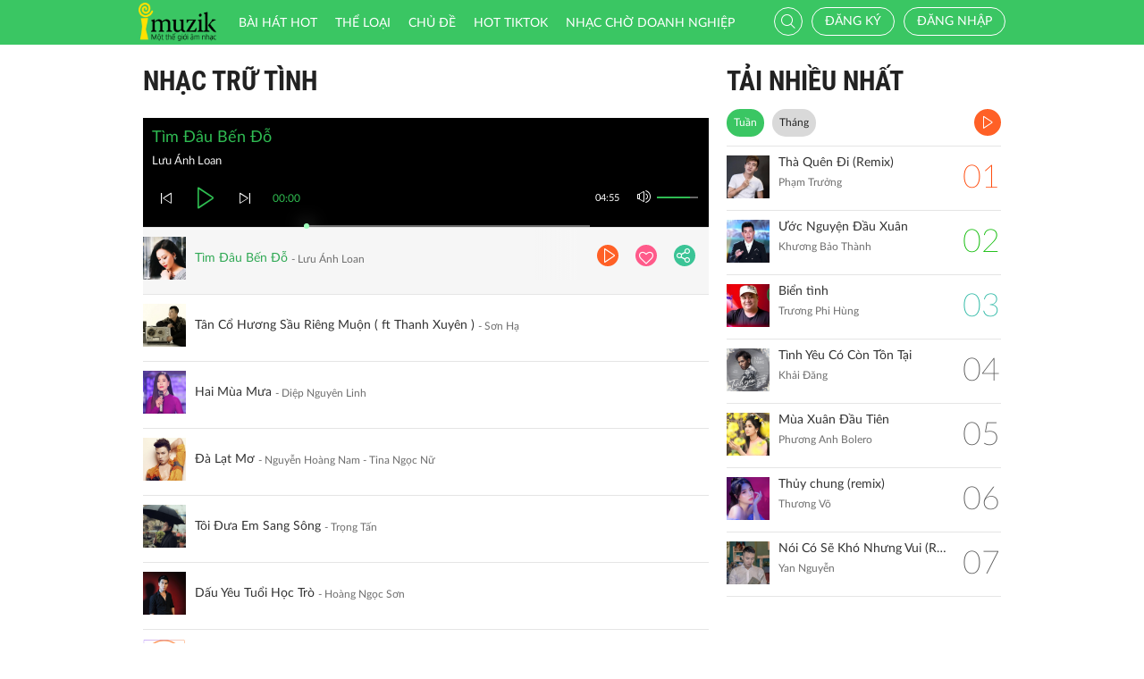

--- FILE ---
content_type: text/html; charset=UTF-8
request_url: http://imuzik.viettel.vn/bai-hat-cung-the-loai/2051405?listen=true&page=1
body_size: 9702
content:
<!DOCTYPE html>
<html lang="vi">
    <head>
        <meta charset="UTF-8">
        <meta http-equiv="X-UA-Compatible" content="IE=edge">
        <meta content='width=device-width, initial-scale=1.0, maximum-scale=1.0, user-scalable=0' name='viewport' />
        <meta content="462996843754261" property="fb:app_id">
        <meta name = "format-detection" content = "telephone=no">
        <meta name="csrf-param" content="_csrf">
    <meta name="csrf-token" content="eHExRl92WHkMPHYVCzQtJkEaZQgoBTJBHUN.Bzw.FCkNRXkjGh5qOg==">
        <title>Nhạc Trữ Tình</title>
        <link href="/css/bootstrap.min.css" rel="stylesheet">
<link href="/css/initialize.css" rel="stylesheet">
<link href="/css/imuzik.css?v=1.6" rel="stylesheet">
<link href="/css/jquery.mmenu.css" rel="stylesheet">
<link href="/css/jquery.jscrollpane.css" rel="stylesheet">
<link href="/css/owl.carousel.min.css" rel="stylesheet">
<link href="/css/font-awesome.css" rel="stylesheet">
<link href="/css/jquery.datetimepicker.css" rel="stylesheet">
<link href="/css/jquery-confirm.min.css" rel="stylesheet">
<link href="/css/coder-update.css?v=1.11" rel="stylesheet">        <!-- Global site tag (gtag.js) - Google Analytics -->
        <script async src="https://www.googletagmanager.com/gtag/js?id=UA-149136265-1"></script>
        <script>
            window.dataLayer = window.dataLayer || [];
            function gtag() {
                dataLayer.push(arguments);
            }
            gtag('js', new Date());

            gtag('config', 'UA-149136265-1');
        </script>
		<!-- Google Tag Manager -->
		<script>(function(w,d,s,l,i){w[l]=w[l]||[];w[l].push({'gtm.start':
		new Date().getTime(),event:'gtm.js'});var f=d.getElementsByTagName(s)[0],
		j=d.createElement(s),dl=l!='dataLayer'?'&l='+l:'';j.async=true;j.src=
		'https://www.googletagmanager.com/gtm.js?id='+i+dl;f.parentNode.insertBefore(j,f);
		})(window,document,'script','dataLayer','GTM-5JW8D9G');</script>
		<!-- End Google Tag Manager -->
    </head>
    <body>
                <div id="fb-root"></div>
        <div class="header navbar-fixed-top-mobile">
    <div class="container">
        <div class="row">

                        <nav class="navbar navbar-default navbar-imuzik">
                <!-- Brand and toggle get grouped for better mobile display -->
                <div class="navbar-header">
                                        <button type="button" class="navbar-toggle collapsed">
                        <span class="sr-only">Toggle navigation</span>
                        <span class="icon-bar"></span>
                        <span class="icon-bar"></span>
                        <span class="icon-bar"></span>
                    </button>
                    <a class="navbar-brand" href="/"><img alt="Brand" src="/images/chplay.png" height="43"></a>

                                        <a class="app-download-link" href="https://goo.gl/69CGKp">
                        <img src="/images/arrow-down.svg" style="height: 11px;margin-bottom: 2px;"> APP
                    </a>
                    <span class="search-mobile btn-search">
                        <i class="fa icon-search2"></i>
                    </span>
                </div>

                <ul class="nav navbar-nav navbar-right">
                                            <li>
                            <p class="txt-hide"><br></p>
                            <a href="javascript:void(0);" class="btn-imuzik link-01" id="main-msisdn-user" onclick="$('#id02').modal('show');">Đăng ký</a>
                            <p class="txt-hide">hoặc</p>
                        </li>
                        <li id="li-user-logout">
                            <a href="javascript:void(0);" class="link-01 user-login">Đăng nhập</a>
                        </li>
                                                            <li >
                        <a href="/menu-ca-nhan" class="text">

                                                    </a>
                    </li>
                    <div style="display: none;">
                        <input type="file" id="user-avatar-upload-mobile" accept="image/*"/>
                    </div>
                </ul>

                <!-- Collect the nav links, forms, and other content for toggling -->
                <div class="collapse navbar-collapse">
                    <div class="scroll-menu">
                        <ul class="nav navbar-nav anchor-change-1">
                                                                                                                <li class=""><a href="/bang-xep-hang"><i class="fa icon-broad"></i> Bài hát HOT</a></li>

                            
                            <li class="sang-tao"><a href="/bang-xep-hang?active=sang-tao"><i class="fa fa-music"></i> Sáng tạo</a></li>

                            <li class=""><a href="/the-loai"><i class="fa icon-music"></i> Thể loại</a></li>
                            <li class=""><a href="/chu-de"><i class="fa fa-sun-o"></i> Chủ đề</a></li>

                                                            <li class=""><a href="/hot-tiktok"><i class="fa icon-broad"></i>HOT TIKTOK</a></li>
                                                                                    <!--                                <li class="--><!--"><a href="/tin-tuc"><i class="fa icon-global"></i> Tin tức</a></li>-->
                                                        <!--                                <li class="--><!--"><a href="/huong-dan-su-dung"><i class="fa icon-faq"></i> Hướng dẫn</a></li>-->
                                                                                    <li class=" fb-box" >
                                <a class=" btn-fb" target="_blank" href="https://www.facebook.com/nhaccho.imuzik/?fref=ts" title="Imuzik Fanpage">
                                    <img width="20" class="" src="/images/fb-icon2x.png"/>Facebook
                                </a>
                            </li>
                            <li class=""><a href="https://doanhnghiep.imuzik.vn/" target="_blank"><i class="fa icon-broad"></i>Nhạc chờ doanh nghiệp</a></li>
                        </ul>
                        

                    </div>
                    <div class="navbar-right-tablet">
                        <div class="wrap-content">
                            <form id="search-nav-form" autocomplete="off" class="navbar-form pull-left" action="/search/index" method="get">
                                <div class="input-group">
                                    <span class="input-group-addon">
                                        <button type="submit" class="btn btn-default"><i class="fa icon-search2"></i></button>
                                    </span>
                                    <input id="keyword" name="k" type="search" class="form-control" value="" maxlength="50" placeholder="Nhập tên bài hát hoặc mã nhạc chờ..">
                                </div>
                            </form>
                            <span class="fa icon-on-off-search" title="Tìm kiếm"></span>
                        </div>
                    </div>

                </div><!-- /.navbar-collapse -->

                <div class="close-menu"></div>

            </nav>
        </div>
    </div>
</div>        <!--Popup confirm policy-->
        <div class="wrap-content">
            <div class="container">  
                <div class="row">    
                                                                                <div class="col-lg-8 col-md-8 col-sm-12 mdl-listen-all">
    <div class="scroll mdl-1 mdl-songs">
        <div class="title">
            <samp href="javascript:void(0);" class="txt"> Nhạc Trữ Tình</samp>
                    </div>
        <div id="list-player" style="display: none"></div>
<div class="player-bar list-player-bar" id="player-controller">
    <div id="playing-info">
        <span id="playing-name"></span>
        <br/>
        <span id="playing-singer"></span>
    </div>
    <div class="control-left">
        <a href="javascript:void(0)" class="jp-previous" title="pause"><i class="fa icon-previous"></i></a>
        <a href="javascript:void(0)" class="jp-play" title="play"><i class="fa icon-play2 selected"></i></a>
        <a href="javascript:void(0)" class="jp-pause" title="pause"><i class="fa icon-pause2"></i></a>
        <a href="javascript:void(0)" class="jp-next" title="pause"><i class="fa icon-next"></i></a>
    </div>
    <div class="control-center">
        <div class="volume">
            <a href="javascript:void(0)"><i class="fa icon-volume jp-mute" title="Tắt loa"></i></a>
            <a href="javascript:void(0)"><i class="fa icon-volume-off jp-unmute" title="Mở loa"></i></a>
            <div class="jp-volume-bar">
                <div class="jp-volume-bar-value"></div>
            </div>
        </div>
        <div class="text-duration jp-duration">00:00</div>
        <div class="text-elapsed jp-current-time">00:00</div>
        <div class="slider-horizontal">
            <div class="buffer jp-seek-bar">
                <div class="progess jp-play-bar">
                    <div class="knob"></div>
                </div>
            </div>
        </div>
    </div>
    <div class="clearfix"></div>
</div>                <div class="media playing-media " id="media-2143234"
         media_path="http://imedia.imuzik.com.vn/media2/songs/song/5d/ca/a5/65f3b7caad228.mp3">
        <div class="media-left">
            <a class="media-image" href="javascript:void(0);">
                <img class="media-object" src="http://imedia.imuzik.com.vn/media2/images/song/91/7c/c9/65f3b7caf3687.jpg" width="48" alt="..." onerror="this.onerror=null;this.src='/images/4x4.png';">
                <span class="fa icon-playing"></span>
            </a>
        </div>
        <div class="media-body special-text">
            <div class="wrap-song">
                <a href="javascript:void(0);" class="song-name ellipsis" title="Tìm Đâu Bến Đỗ">Tìm Đâu Bến Đỗ</a>
                <span class="singer-name ellipsis" title="Lưu Ánh Loan">Lưu Ánh Loan</span>
            </div>
        </div>
<!--        <div class="media-right">
            <div class="right-info">
                <span class="viewer"><i class="fa icon-headphone"></i></span>
            </div>
        </div>-->
        <div class="link-more-mobile">
            <i class="fa icon-more"></i>
            <i class="fa fa-close"></i>
        </div>
        <div class="overlay">
            <a href="/bai-hat/tim-dau-ben-do" class="bg-color-01 play-me" title="Chi tiết"><i class="fa icon-play2"></i></a>
            <a href="javascript:void(0);" class="bg-color-03 user" id="2143234" song_id="2143234">
                                    <i class="fa fa-heart-o" title="Thích"></i>
                 
            </a>
            <a title="Chia sẻ" name="fb_share" class="bg-color-05" href="https://facebook.com/sharer.php?u=imuzik.viettel.vnjavascript:void(0);"><i class="fa icon-share"></i></a>
        </div>

    </div>
         <div class="media  " id="media-2049335"
         media_path="http://imedia.imuzik.com.vn/media2/songs/song/34/c6/63/5a65454076b7b.mp3">
        <div class="media-left">
            <a class="media-image" href="javascript:void(0);">
                <img class="media-object" src="http://imedia.imuzik.com.vn/media2/images/song/5d/4d/d5/5a6545430f746.jpg" width="48" alt="..." onerror="this.onerror=null;this.src='/images/4x4.png';">
                <span class="fa icon-playing"></span>
            </a>
        </div>
        <div class="media-body special-text">
            <div class="wrap-song">
                <a href="javascript:void(0);" class="song-name ellipsis" title="Tân Cổ Hương Sầu Riêng Muộn ( ft Thanh Xuyên )">Tân Cổ Hương Sầu Riêng Muộn ( ft Thanh Xuyên )</a>
                <span class="singer-name ellipsis" title="Sơn Hạ">Sơn Hạ</span>
            </div>
        </div>
<!--        <div class="media-right">
            <div class="right-info">
                <span class="viewer"><i class="fa icon-headphone"></i></span>
            </div>
        </div>-->
        <div class="link-more-mobile">
            <i class="fa icon-more"></i>
            <i class="fa fa-close"></i>
        </div>
        <div class="overlay">
            <a href="/bai-hat/tan-co-huong-sau-rieng-muon-ft-thanh-xuyen" class="bg-color-01 play-me" title="Chi tiết"><i class="fa icon-play2"></i></a>
            <a href="javascript:void(0);" class="bg-color-03 user" id="2049335" song_id="2049335">
                                    <i class="fa fa-heart-o" title="Thích"></i>
                 
            </a>
            <a title="Chia sẻ" name="fb_share" class="bg-color-05" href="https://facebook.com/sharer.php?u=imuzik.viettel.vnjavascript:void(0);"><i class="fa icon-share"></i></a>
        </div>

    </div>
         <div class="media  " id="media-2158300"
         media_path="http://imedia.imuzik.com.vn/media2/songs/song/8e/46/68/6881ad6c62590.mp3">
        <div class="media-left">
            <a class="media-image" href="javascript:void(0);">
                <img class="media-object" src="http://imedia.imuzik.com.vn/media2/images/song/a2/54/4a/6881ad6cbe1fe.jpg" width="48" alt="..." onerror="this.onerror=null;this.src='/images/4x4.png';">
                <span class="fa icon-playing"></span>
            </a>
        </div>
        <div class="media-body special-text">
            <div class="wrap-song">
                <a href="javascript:void(0);" class="song-name ellipsis" title="Hai Mùa Mưa">Hai Mùa Mưa</a>
                <span class="singer-name ellipsis" title="Diệp Nguyên Linh">Diệp Nguyên Linh</span>
            </div>
        </div>
<!--        <div class="media-right">
            <div class="right-info">
                <span class="viewer"><i class="fa icon-headphone"></i></span>
            </div>
        </div>-->
        <div class="link-more-mobile">
            <i class="fa icon-more"></i>
            <i class="fa fa-close"></i>
        </div>
        <div class="overlay">
            <a href="/bai-hat/zgj6dnxg-hai-mua-mua" class="bg-color-01 play-me" title="Chi tiết"><i class="fa icon-play2"></i></a>
            <a href="javascript:void(0);" class="bg-color-03 user" id="2158300" song_id="2158300">
                                    <i class="fa fa-heart-o" title="Thích"></i>
                 
            </a>
            <a title="Chia sẻ" name="fb_share" class="bg-color-05" href="https://facebook.com/sharer.php?u=imuzik.viettel.vnjavascript:void(0);"><i class="fa icon-share"></i></a>
        </div>

    </div>
         <div class="media  " id="media-2108807"
         media_path="http://imedia.imuzik.com.vn/media2/songs/song/ed/d9/9e/61377e236ce90.mp3">
        <div class="media-left">
            <a class="media-image" href="javascript:void(0);">
                <img class="media-object" src="http://imedia.imuzik.com.vn/media2/images/song/9c/3e/e9/61377e23d23cf.jpg" width="48" alt="..." onerror="this.onerror=null;this.src='/images/4x4.png';">
                <span class="fa icon-playing"></span>
            </a>
        </div>
        <div class="media-body special-text">
            <div class="wrap-song">
                <a href="javascript:void(0);" class="song-name ellipsis" title="Đà Lạt Mơ">Đà Lạt Mơ</a>
                <span class="singer-name ellipsis" title="Nguyễn Hoàng Nam - Tina Ngọc Nữ">Nguyễn Hoàng Nam - Tina Ngọc Nữ</span>
            </div>
        </div>
<!--        <div class="media-right">
            <div class="right-info">
                <span class="viewer"><i class="fa icon-headphone"></i></span>
            </div>
        </div>-->
        <div class="link-more-mobile">
            <i class="fa icon-more"></i>
            <i class="fa fa-close"></i>
        </div>
        <div class="overlay">
            <a href="/bai-hat/4gwn9h6x-da-lat-mo" class="bg-color-01 play-me" title="Chi tiết"><i class="fa icon-play2"></i></a>
            <a href="javascript:void(0);" class="bg-color-03 user" id="2108807" song_id="2108807">
                                    <i class="fa fa-heart-o" title="Thích"></i>
                 
            </a>
            <a title="Chia sẻ" name="fb_share" class="bg-color-05" href="https://facebook.com/sharer.php?u=imuzik.viettel.vnjavascript:void(0);"><i class="fa icon-share"></i></a>
        </div>

    </div>
         <div class="media  " id="media-2043583"
         media_path="http://imedia.imuzik.com.vn/media2/songs/song/fb/59/9f/5a289e70805b0.mp3">
        <div class="media-left">
            <a class="media-image" href="javascript:void(0);">
                <img class="media-object" src="http://imedia.imuzik.com.vn/media2/images/song/58/b3/35/5a289e737b39b.jpg" width="48" alt="..." onerror="this.onerror=null;this.src='/images/4x4.png';">
                <span class="fa icon-playing"></span>
            </a>
        </div>
        <div class="media-body special-text">
            <div class="wrap-song">
                <a href="javascript:void(0);" class="song-name ellipsis" title="Tôi Đưa Em Sang Sông">Tôi Đưa Em Sang Sông</a>
                <span class="singer-name ellipsis" title="Trọng Tấn">Trọng Tấn</span>
            </div>
        </div>
<!--        <div class="media-right">
            <div class="right-info">
                <span class="viewer"><i class="fa icon-headphone"></i></span>
            </div>
        </div>-->
        <div class="link-more-mobile">
            <i class="fa icon-more"></i>
            <i class="fa fa-close"></i>
        </div>
        <div class="overlay">
            <a href="/bai-hat/pgtfqclb-toi-dua-em-sang-song" class="bg-color-01 play-me" title="Chi tiết"><i class="fa icon-play2"></i></a>
            <a href="javascript:void(0);" class="bg-color-03 user" id="2043583" song_id="2043583">
                                    <i class="fa fa-heart-o" title="Thích"></i>
                 
            </a>
            <a title="Chia sẻ" name="fb_share" class="bg-color-05" href="https://facebook.com/sharer.php?u=imuzik.viettel.vnjavascript:void(0);"><i class="fa icon-share"></i></a>
        </div>

    </div>
         <div class="media  " id="media-2158307"
         media_path="http://imedia.imuzik.com.vn/media2/songs/song/84/0c/c8/6881b9bf90dac.mp3">
        <div class="media-left">
            <a class="media-image" href="javascript:void(0);">
                <img class="media-object" src="http://imedia.imuzik.com.vn/media2/images/song/f4/81/1f/6881b9bff3397.jpg" width="48" alt="..." onerror="this.onerror=null;this.src='/images/4x4.png';">
                <span class="fa icon-playing"></span>
            </a>
        </div>
        <div class="media-body special-text">
            <div class="wrap-song">
                <a href="javascript:void(0);" class="song-name ellipsis" title="Dấu Yêu Tuổi Học Trò">Dấu Yêu Tuổi Học Trò</a>
                <span class="singer-name ellipsis" title="Hoàng Ngọc Sơn">Hoàng Ngọc Sơn</span>
            </div>
        </div>
<!--        <div class="media-right">
            <div class="right-info">
                <span class="viewer"><i class="fa icon-headphone"></i></span>
            </div>
        </div>-->
        <div class="link-more-mobile">
            <i class="fa icon-more"></i>
            <i class="fa fa-close"></i>
        </div>
        <div class="overlay">
            <a href="/bai-hat/fg2chdwj-dau-yeu-tuoi-hoc-tro" class="bg-color-01 play-me" title="Chi tiết"><i class="fa icon-play2"></i></a>
            <a href="javascript:void(0);" class="bg-color-03 user" id="2158307" song_id="2158307">
                                    <i class="fa fa-heart-o" title="Thích"></i>
                 
            </a>
            <a title="Chia sẻ" name="fb_share" class="bg-color-05" href="https://facebook.com/sharer.php?u=imuzik.viettel.vnjavascript:void(0);"><i class="fa icon-share"></i></a>
        </div>

    </div>
         <div class="media  " id="media-2137841"
         media_path="http://imedia.imuzik.com.vn/media2/songs/song/01/c2/20/650171feccfa4.mp3">
        <div class="media-left">
            <a class="media-image" href="javascript:void(0);">
                <img class="media-object" src="http://imedia.imuzik.com.vn/media2/images/song/e2/99/9e/650171ff2ea79.png" width="48" alt="..." onerror="this.onerror=null;this.src='/images/4x4.png';">
                <span class="fa icon-playing"></span>
            </a>
        </div>
        <div class="media-body special-text">
            <div class="wrap-song">
                <a href="javascript:void(0);" class="song-name ellipsis" title="Mình Có Duyên Không Nợ">Mình Có Duyên Không Nợ</a>
                <span class="singer-name ellipsis" title="Hoàng Lâm">Hoàng Lâm</span>
            </div>
        </div>
<!--        <div class="media-right">
            <div class="right-info">
                <span class="viewer"><i class="fa icon-headphone"></i></span>
            </div>
        </div>-->
        <div class="link-more-mobile">
            <i class="fa icon-more"></i>
            <i class="fa fa-close"></i>
        </div>
        <div class="overlay">
            <a href="/bai-hat/minh-co-duyen-khong-no" class="bg-color-01 play-me" title="Chi tiết"><i class="fa icon-play2"></i></a>
            <a href="javascript:void(0);" class="bg-color-03 user" id="2137841" song_id="2137841">
                                    <i class="fa fa-heart-o" title="Thích"></i>
                 
            </a>
            <a title="Chia sẻ" name="fb_share" class="bg-color-05" href="https://facebook.com/sharer.php?u=imuzik.viettel.vnjavascript:void(0);"><i class="fa icon-share"></i></a>
        </div>

    </div>
         <div class="media  " id="media-2084200"
         media_path="http://imedia.imuzik.com.vn/media2/songs/song/03/f1/10/5dccafcc171c1.mp3">
        <div class="media-left">
            <a class="media-image" href="javascript:void(0);">
                <img class="media-object" src="http://imedia.imuzik.com.vn/media2/images/song/72/28/87/5dccafccbdd96.jpg" width="48" alt="..." onerror="this.onerror=null;this.src='/images/4x4.png';">
                <span class="fa icon-playing"></span>
            </a>
        </div>
        <div class="media-body special-text">
            <div class="wrap-song">
                <a href="javascript:void(0);" class="song-name ellipsis" title="Hương Tóc Mạ Non">Hương Tóc Mạ Non</a>
                <span class="singer-name ellipsis" title="Hồng Quyên - Puol Lê">Hồng Quyên - Puol Lê</span>
            </div>
        </div>
<!--        <div class="media-right">
            <div class="right-info">
                <span class="viewer"><i class="fa icon-headphone"></i></span>
            </div>
        </div>-->
        <div class="link-more-mobile">
            <i class="fa icon-more"></i>
            <i class="fa fa-close"></i>
        </div>
        <div class="overlay">
            <a href="/bai-hat/vxthqtpr-huong-toc-ma-non" class="bg-color-01 play-me" title="Chi tiết"><i class="fa icon-play2"></i></a>
            <a href="javascript:void(0);" class="bg-color-03 user" id="2084200" song_id="2084200">
                                    <i class="fa fa-heart-o" title="Thích"></i>
                 
            </a>
            <a title="Chia sẻ" name="fb_share" class="bg-color-05" href="https://facebook.com/sharer.php?u=imuzik.viettel.vnjavascript:void(0);"><i class="fa icon-share"></i></a>
        </div>

    </div>
         <div class="media  " id="media-2155468"
         media_path="http://imedia.imuzik.com.vn/media2/songs/song/f9/56/6f/67be985a45a04.mp3">
        <div class="media-left">
            <a class="media-image" href="javascript:void(0);">
                <img class="media-object" src="http://imedia.imuzik.com.vn/media2/images/song/4e/91/14/67be985a9bd32.jpg" width="48" alt="..." onerror="this.onerror=null;this.src='/images/4x4.png';">
                <span class="fa icon-playing"></span>
            </a>
        </div>
        <div class="media-body special-text">
            <div class="wrap-song">
                <a href="javascript:void(0);" class="song-name ellipsis" title="Còn Gì Trông Mong">Còn Gì Trông Mong</a>
                <span class="singer-name ellipsis" title="Hoàng Việt Chung">Hoàng Việt Chung</span>
            </div>
        </div>
<!--        <div class="media-right">
            <div class="right-info">
                <span class="viewer"><i class="fa icon-headphone"></i></span>
            </div>
        </div>-->
        <div class="link-more-mobile">
            <i class="fa icon-more"></i>
            <i class="fa fa-close"></i>
        </div>
        <div class="overlay">
            <a href="/bai-hat/con-gi-trong-mong" class="bg-color-01 play-me" title="Chi tiết"><i class="fa icon-play2"></i></a>
            <a href="javascript:void(0);" class="bg-color-03 user" id="2155468" song_id="2155468">
                                    <i class="fa fa-heart-o" title="Thích"></i>
                 
            </a>
            <a title="Chia sẻ" name="fb_share" class="bg-color-05" href="https://facebook.com/sharer.php?u=imuzik.viettel.vnjavascript:void(0);"><i class="fa icon-share"></i></a>
        </div>

    </div>
         <div class="media  " id="media-1961265"
         media_path="http://imedia.imuzik.com.vn/media1/songs/song/07/18/80/5530cd6ec813f.mp3">
        <div class="media-left">
            <a class="media-image" href="javascript:void(0);">
                <img class="media-object" src="http://imedia.imuzik.com.vn/media1/images/singer/04/0a/a0/53912f2eb1920.jpg" width="48" alt="..." onerror="this.onerror=null;this.src='/images/4x4.png';">
                <span class="fa icon-playing"></span>
            </a>
        </div>
        <div class="media-body special-text">
            <div class="wrap-song">
                <a href="javascript:void(0);" class="song-name ellipsis" title="Giã từ">Giã từ</a>
                <span class="singer-name ellipsis" title="Phong Thái Phương - Châu Kim Kha">Phong Thái Phương - Châu Kim Kha</span>
            </div>
        </div>
<!--        <div class="media-right">
            <div class="right-info">
                <span class="viewer"><i class="fa icon-headphone"></i></span>
            </div>
        </div>-->
        <div class="link-more-mobile">
            <i class="fa icon-more"></i>
            <i class="fa fa-close"></i>
        </div>
        <div class="overlay">
            <a href="/bai-hat/lcxryztm-gia-tu" class="bg-color-01 play-me" title="Chi tiết"><i class="fa icon-play2"></i></a>
            <a href="javascript:void(0);" class="bg-color-03 user" id="1961265" song_id="1961265">
                                    <i class="fa fa-heart-o" title="Thích"></i>
                 
            </a>
            <a title="Chia sẻ" name="fb_share" class="bg-color-05" href="https://facebook.com/sharer.php?u=imuzik.viettel.vnjavascript:void(0);"><i class="fa icon-share"></i></a>
        </div>

    </div>
         <div class="media  " id="media-2081104"
         media_path="http://imedia.imuzik.com.vn/media2/songs/song/fd/25/5f/5d8470aab0009.mp3">
        <div class="media-left">
            <a class="media-image" href="javascript:void(0);">
                <img class="media-object" src="http://imedia.imuzik.com.vn/media2/images/song/0b/11/10/5d8470af1a4d3.jpg" width="48" alt="..." onerror="this.onerror=null;this.src='/images/4x4.png';">
                <span class="fa icon-playing"></span>
            </a>
        </div>
        <div class="media-body special-text">
            <div class="wrap-song">
                <a href="javascript:void(0);" class="song-name ellipsis" title="Mênh Mông Đại Ngàn">Mênh Mông Đại Ngàn</a>
                <span class="singer-name ellipsis" title="Quốc Quốc">Quốc Quốc</span>
            </div>
        </div>
<!--        <div class="media-right">
            <div class="right-info">
                <span class="viewer"><i class="fa icon-headphone"></i></span>
            </div>
        </div>-->
        <div class="link-more-mobile">
            <i class="fa icon-more"></i>
            <i class="fa fa-close"></i>
        </div>
        <div class="overlay">
            <a href="/bai-hat/menh-mong-dai-ngan" class="bg-color-01 play-me" title="Chi tiết"><i class="fa icon-play2"></i></a>
            <a href="javascript:void(0);" class="bg-color-03 user" id="2081104" song_id="2081104">
                                    <i class="fa fa-heart-o" title="Thích"></i>
                 
            </a>
            <a title="Chia sẻ" name="fb_share" class="bg-color-05" href="https://facebook.com/sharer.php?u=imuzik.viettel.vnjavascript:void(0);"><i class="fa icon-share"></i></a>
        </div>

    </div>
         <div class="media  " id="media-1893313"
         media_path="http://imedia.imuzik.com.vn/media1/songs/song/be/7b/bb/52bd40dc9fc70.mp3">
        <div class="media-left">
            <a class="media-image" href="javascript:void(0);">
                <img class="media-object" src="http://imedia.imuzik.com.vn/media1/images/singer/88/6b/b8/ngoc-chau-2857.jpg" width="48" alt="..." onerror="this.onerror=null;this.src='/images/4x4.png';">
                <span class="fa icon-playing"></span>
            </a>
        </div>
        <div class="media-body special-text">
            <div class="wrap-song">
                <a href="javascript:void(0);" class="song-name ellipsis" title="Sao em nỡ vô tình">Sao em nỡ vô tình</a>
                <span class="singer-name ellipsis" title="Ngọc Châu">Ngọc Châu</span>
            </div>
        </div>
<!--        <div class="media-right">
            <div class="right-info">
                <span class="viewer"><i class="fa icon-headphone"></i></span>
            </div>
        </div>-->
        <div class="link-more-mobile">
            <i class="fa icon-more"></i>
            <i class="fa fa-close"></i>
        </div>
        <div class="overlay">
            <a href="/bai-hat/tdr3yxgr-sao-em-no-vo-tinh" class="bg-color-01 play-me" title="Chi tiết"><i class="fa icon-play2"></i></a>
            <a href="javascript:void(0);" class="bg-color-03 user" id="1893313" song_id="1893313">
                                    <i class="fa fa-heart-o" title="Thích"></i>
                 
            </a>
            <a title="Chia sẻ" name="fb_share" class="bg-color-05" href="https://facebook.com/sharer.php?u=imuzik.viettel.vnjavascript:void(0);"><i class="fa icon-share"></i></a>
        </div>

    </div>
         <div class="media  " id="media-2120809"
         media_path="http://imedia.imuzik.com.vn/media2/songs/song/9d/bd/d9/62737ca466540.mp3">
        <div class="media-left">
            <a class="media-image" href="javascript:void(0);">
                <img class="media-object" src="http://imedia.imuzik.com.vn/media2/images/song/68/7a/a6/62737ca4bd46a.jpg" width="48" alt="..." onerror="this.onerror=null;this.src='/images/4x4.png';">
                <span class="fa icon-playing"></span>
            </a>
        </div>
        <div class="media-body special-text">
            <div class="wrap-song">
                <a href="javascript:void(0);" class="song-name ellipsis" title="LK Giấc Mơ Tự Tại">LK Giấc Mơ Tự Tại</a>
                <span class="singer-name ellipsis" title="Hùng Thanh">Hùng Thanh</span>
            </div>
        </div>
<!--        <div class="media-right">
            <div class="right-info">
                <span class="viewer"><i class="fa icon-headphone"></i></span>
            </div>
        </div>-->
        <div class="link-more-mobile">
            <i class="fa icon-more"></i>
            <i class="fa fa-close"></i>
        </div>
        <div class="overlay">
            <a href="/bai-hat/lk-giac-mo-tu-tai" class="bg-color-01 play-me" title="Chi tiết"><i class="fa icon-play2"></i></a>
            <a href="javascript:void(0);" class="bg-color-03 user" id="2120809" song_id="2120809">
                                    <i class="fa fa-heart-o" title="Thích"></i>
                 
            </a>
            <a title="Chia sẻ" name="fb_share" class="bg-color-05" href="https://facebook.com/sharer.php?u=imuzik.viettel.vnjavascript:void(0);"><i class="fa icon-share"></i></a>
        </div>

    </div>
         <div class="media  " id="media-2155390"
         media_path="http://imedia.imuzik.com.vn/media2/songs/song/28/e0/02/67b97753ae62a.mp3">
        <div class="media-left">
            <a class="media-image" href="javascript:void(0);">
                <img class="media-object" src="http://imedia.imuzik.com.vn/media2/images/song/04/a9/90/67b9775400664.jpg" width="48" alt="..." onerror="this.onerror=null;this.src='/images/4x4.png';">
                <span class="fa icon-playing"></span>
            </a>
        </div>
        <div class="media-body special-text">
            <div class="wrap-song">
                <a href="javascript:void(0);" class="song-name ellipsis" title="Ai Cho Tôi Tình Yêu">Ai Cho Tôi Tình Yêu</a>
                <span class="singer-name ellipsis" title="Mai Trung Hậu">Mai Trung Hậu</span>
            </div>
        </div>
<!--        <div class="media-right">
            <div class="right-info">
                <span class="viewer"><i class="fa icon-headphone"></i></span>
            </div>
        </div>-->
        <div class="link-more-mobile">
            <i class="fa icon-more"></i>
            <i class="fa fa-close"></i>
        </div>
        <div class="overlay">
            <a href="/bai-hat/hxgfkzwd-ai-cho-toi-tinh-yeu" class="bg-color-01 play-me" title="Chi tiết"><i class="fa icon-play2"></i></a>
            <a href="javascript:void(0);" class="bg-color-03 user" id="2155390" song_id="2155390">
                                    <i class="fa fa-heart-o" title="Thích"></i>
                 
            </a>
            <a title="Chia sẻ" name="fb_share" class="bg-color-05" href="https://facebook.com/sharer.php?u=imuzik.viettel.vnjavascript:void(0);"><i class="fa icon-share"></i></a>
        </div>

    </div>
         <div class="media  " id="media-2155352"
         media_path="http://imedia.imuzik.com.vn/media2/songs/song/7d/19/97/67b07e020d732.mp3">
        <div class="media-left">
            <a class="media-image" href="javascript:void(0);">
                <img class="media-object" src="http://imedia.imuzik.com.vn/media2/images/song/72/1a/a7/67b07e02652b3.jpg" width="48" alt="..." onerror="this.onerror=null;this.src='/images/4x4.png';">
                <span class="fa icon-playing"></span>
            </a>
        </div>
        <div class="media-body special-text">
            <div class="wrap-song">
                <a href="javascript:void(0);" class="song-name ellipsis" title="Chuyện Tình Người Đan Áo">Chuyện Tình Người Đan Áo</a>
                <span class="singer-name ellipsis" title="Phương Anh - Bánh Tiêu">Phương Anh - Bánh Tiêu</span>
            </div>
        </div>
<!--        <div class="media-right">
            <div class="right-info">
                <span class="viewer"><i class="fa icon-headphone"></i></span>
            </div>
        </div>-->
        <div class="link-more-mobile">
            <i class="fa icon-more"></i>
            <i class="fa fa-close"></i>
        </div>
        <div class="overlay">
            <a href="/bai-hat/97xny48g-chuyen-tinh-nguoi-dan-ao" class="bg-color-01 play-me" title="Chi tiết"><i class="fa icon-play2"></i></a>
            <a href="javascript:void(0);" class="bg-color-03 user" id="2155352" song_id="2155352">
                                    <i class="fa fa-heart-o" title="Thích"></i>
                 
            </a>
            <a title="Chia sẻ" name="fb_share" class="bg-color-05" href="https://facebook.com/sharer.php?u=imuzik.viettel.vnjavascript:void(0);"><i class="fa icon-share"></i></a>
        </div>

    </div>
                             <div class="load-more">
                                            <a class="jscroll-next-default" href="/the-loai/2051405?page=2&typeM=2&listen=1"><i class="fa fa-angle-down"></i></a>
                                       </div>
                            </div>

    <div class="pagging hide-pagging">
        <ul class="pager text-left"><li class="active"><a href="/bai-hat-cung-the-loai/2051405?listen=true&amp;page=1" data-page="0">1</a></li>
<li><a href="/bai-hat-cung-the-loai/2051405?listen=true&amp;page=2" data-page="1">2</a></li>
<li><a href="/bai-hat-cung-the-loai/2051405?listen=true&amp;page=3" data-page="2">3</a></li>
<li><a href="/bai-hat-cung-the-loai/2051405?listen=true&amp;page=4" data-page="3">4</a></li>
<li><a href="/bai-hat-cung-the-loai/2051405?listen=true&amp;page=5" data-page="4">5</a></li>
<li><a href="/bai-hat-cung-the-loai/2051405?listen=true&amp;page=2" data-page="1">Tiếp</a></li>
<li class="last"><a href="/bai-hat-cung-the-loai/2051405?listen=true&amp;page=20" data-page="19">Cuối</a></li></ul>    </div>
</div>
    <div class="col-lg-4 col-md-4  col-sm-12">
            <div class="mdl-1 mdl-billboard">
        <div class="title ellipsis"> 
            <a href="/bang-xep-hang" class="txt"> TẢI NHIỀU NHẤT</a>
        </div>    
        <!-- Nav tabs -->    
        <ul class="nav nav-pills" role="tablist">
                            <li class="active"><a href="#week" role="tab" data-toggle="tab">Tuần</a></li>
                                        <li class=""><a href="#month" role="tab" data-toggle="tab">Tháng</a></li>
                                            </ul>
        <!-- Tab panes -->
        <div class="tab-content">
                                                
                    <div role="tabpanel" class="tab-pane active" id="week">  
                        <a href="/song/down?id=week&listen=true" class="bg-color-01 listen-all listen-all2" style="top: 72px;">
                            <i class="fa icon-play2"></i>
                        </a>
                        <div>
                                <div class="media">
        <div class="media-left">
            <a href="/bai-hat/rp8rybjc-tha-quen-di-remix">
                <img class="media-object" src="http://imedia.imuzik.com.vn/media2/images/song/19/5f/f1/5cbd333fb049e.jpg" width="48" alt="..." onerror="this.onerror=null;this.src='/images/4x4.png';">
            </a>
        </div>
        <div class="media-body">
            <a href="/bai-hat/rp8rybjc-tha-quen-di-remix" class="song-name ellipsis" title="Thà Quên Đi (Remix)">Thà Quên Đi (Remix)</a>
            <p class="singer-name ellipsis" title="Phạm Trưởng">Phạm Trưởng</p>
        </div>
        <div class="media-right text-danger">01</div>
    </div>
    <div class="media">
        <div class="media-left">
            <a href="/bai-hat/dpvlrcct-uoc-nguyen-dau-xuan">
                <img class="media-object" src="http://imedia.imuzik.com.vn/media2/images/song/3d/cd/d3/69451402c5258.jpg" width="48" alt="..." onerror="this.onerror=null;this.src='/images/4x4.png';">
            </a>
        </div>
        <div class="media-body">
            <a href="/bai-hat/dpvlrcct-uoc-nguyen-dau-xuan" class="song-name ellipsis" title="Ước Nguyện Đầu Xuân">Ước Nguyện Đầu Xuân</a>
            <p class="singer-name ellipsis" title="Khương Bảo Thành">Khương Bảo Thành</p>
        </div>
        <div class="media-right text-success">02</div>
    </div>
    <div class="media">
        <div class="media-left">
            <a href="/bai-hat/rjc4yrzy-bien-tinh">
                <img class="media-object" src="http://imedia.imuzik.com.vn/media2/images/song/6d/31/16/5e562304e00a5.jpg" width="48" alt="..." onerror="this.onerror=null;this.src='/images/4x4.png';">
            </a>
        </div>
        <div class="media-body">
            <a href="/bai-hat/rjc4yrzy-bien-tinh" class="song-name ellipsis" title="Biển tình">Biển tình</a>
            <p class="singer-name ellipsis" title="Trương Phi Hùng">Trương Phi Hùng</p>
        </div>
        <div class="media-right text-primary">03</div>
    </div>
    <div class="media">
        <div class="media-left">
            <a href="/bai-hat/tinh-yeu-co-con-ton-tai">
                <img class="media-object" src="http://imedia.imuzik.com.vn/media2/images/song/a4/a6/6a/5e87fcc8c9b18.jpg" width="48" alt="..." onerror="this.onerror=null;this.src='/images/4x4.png';">
            </a>
        </div>
        <div class="media-body">
            <a href="/bai-hat/tinh-yeu-co-con-ton-tai" class="song-name ellipsis" title="Tình Yêu Có Còn Tồn Tại">Tình Yêu Có Còn Tồn Tại</a>
            <p class="singer-name ellipsis" title="Khải Đăng">Khải Đăng</p>
        </div>
        <div class="media-right">04</div>
    </div>
    <div class="media">
        <div class="media-left">
            <a href="/bai-hat/3vrymf4h-mua-xuan-dau-tien">
                <img class="media-object" src="http://imedia.imuzik.com.vn/media2/images/song/40/66/64/5c6141715093a.jpg" width="48" alt="..." onerror="this.onerror=null;this.src='/images/4x4.png';">
            </a>
        </div>
        <div class="media-body">
            <a href="/bai-hat/3vrymf4h-mua-xuan-dau-tien" class="song-name ellipsis" title="Mùa Xuân Đầu Tiên">Mùa Xuân Đầu Tiên</a>
            <p class="singer-name ellipsis" title="Phương Anh Bolero">Phương Anh Bolero</p>
        </div>
        <div class="media-right">05</div>
    </div>
    <div class="media">
        <div class="media-left">
            <a href="/bai-hat/thuy-chung-remix">
                <img class="media-object" src="http://imedia.imuzik.com.vn/media2/images/song/dd/62/2d/640ecd85c7357.png" width="48" alt="..." onerror="this.onerror=null;this.src='/images/4x4.png';">
            </a>
        </div>
        <div class="media-body">
            <a href="/bai-hat/thuy-chung-remix" class="song-name ellipsis" title="Thủy chung (remix)">Thủy chung (remix)</a>
            <p class="singer-name ellipsis" title="Thương Võ">Thương Võ</p>
        </div>
        <div class="media-right">06</div>
    </div>
    <div class="media">
        <div class="media-left">
            <a href="/bai-hat/noi-co-se-kho-nhung-vui-remix">
                <img class="media-object" src="http://imedia.imuzik.com.vn/media2/images/song/d7/74/4d/61ad7baceb3d6.jpg" width="48" alt="..." onerror="this.onerror=null;this.src='/images/4x4.png';">
            </a>
        </div>
        <div class="media-body">
            <a href="/bai-hat/noi-co-se-kho-nhung-vui-remix" class="song-name ellipsis" title="Nói Có Sẽ Khó Nhưng Vui (Remix)">Nói Có Sẽ Khó Nhưng Vui (Remix)</a>
            <p class="singer-name ellipsis" title="Yan Nguyễn">Yan Nguyễn</p>
        </div>
        <div class="media-right">07</div>
    </div>
                        </div>
                    </div>
                                                                                    
                    <div role="tabpanel" class="tab-pane " id="month">  
                        <a href="/song/down?id=month&listen=true" class="bg-color-01 listen-all listen-all2" style="top: 72px;">
                            <i class="fa icon-play2"></i>
                        </a>
                        <div>
                                <div class="media">
        <div class="media-left">
            <a href="/bai-hat/chung-ta-khong-con-chung-ta">
                <img class="media-object" src="http://imedia.imuzik.com.vn/media2/images/song/f9/ea/af/61765028255e4.png" width="48" alt="..." onerror="this.onerror=null;this.src='/images/4x4.png';">
            </a>
        </div>
        <div class="media-body">
            <a href="/bai-hat/chung-ta-khong-con-chung-ta" class="song-name ellipsis" title="Chúng Ta Không Còn Chúng Ta">Chúng Ta Không Còn Chúng Ta</a>
            <p class="singer-name ellipsis" title="Phạm Quỳnh Anh">Phạm Quỳnh Anh</p>
        </div>
        <div class="media-right text-danger">01</div>
    </div>
    <div class="media">
        <div class="media-left">
            <a href="/bai-hat/eo-le-cuoc-tinh-1K9YMSZ0">
                <img class="media-object" src="http://imedia.imuzik.com.vn/media1/images/singer/7f/01/17/a81766f43bd6415e045a23195f2108738f388826.jpg" width="48" alt="..." onerror="this.onerror=null;this.src='/images/4x4.png';">
            </a>
        </div>
        <div class="media-body">
            <a href="/bai-hat/eo-le-cuoc-tinh-1K9YMSZ0" class="song-name ellipsis" title="Éo le cuộc tình">Éo le cuộc tình</a>
            <p class="singer-name ellipsis" title="Dương Ngọc Thái">Dương Ngọc Thái</p>
        </div>
        <div class="media-right text-success">02</div>
    </div>
    <div class="media">
        <div class="media-left">
            <a href="/bai-hat/tet-dau-cung-la-nha">
                <img class="media-object" src="http://imedia.imuzik.com.vn/media2/images/song/be/80/0b/5e1edc632cc8c.png" width="48" alt="..." onerror="this.onerror=null;this.src='/images/4x4.png';">
            </a>
        </div>
        <div class="media-body">
            <a href="/bai-hat/tet-dau-cung-la-nha" class="song-name ellipsis" title="Tết Đâu Cũng Là Nhà">Tết Đâu Cũng Là Nhà</a>
            <p class="singer-name ellipsis" title="Bích Phương">Bích Phương</p>
        </div>
        <div class="media-right text-primary">03</div>
    </div>
    <div class="media">
        <div class="media-left">
            <a href="/bai-hat/ai-cung-em">
                <img class="media-object" src="http://imedia.imuzik.com.vn/media2/images/song/f2/9f/ff/65d2d78172087.png" width="48" alt="..." onerror="this.onerror=null;this.src='/images/4x4.png';">
            </a>
        </div>
        <div class="media-body">
            <a href="/bai-hat/ai-cung-em" class="song-name ellipsis" title="Ai Cùng Em">Ai Cùng Em</a>
            <p class="singer-name ellipsis" title="Phúc Hoàng">Phúc Hoàng</p>
        </div>
        <div class="media-right">04</div>
    </div>
    <div class="media">
        <div class="media-left">
            <a href="/bai-hat/4vpt9brd-mo-mot-giac-mo">
                <img class="media-object" src="http://imedia.imuzik.com.vn/media2/images/song/ea/f6/6e/65e52b4631a46.jpg" width="48" alt="..." onerror="this.onerror=null;this.src='/images/4x4.png';">
            </a>
        </div>
        <div class="media-body">
            <a href="/bai-hat/4vpt9brd-mo-mot-giac-mo" class="song-name ellipsis" title="Mơ Một Giấc Mơ">Mơ Một Giấc Mơ</a>
            <p class="singer-name ellipsis" title="Nguyễn Đình Vũ - Tăng Phúc">Nguyễn Đình Vũ - Tăng Phúc</p>
        </div>
        <div class="media-right">05</div>
    </div>
    <div class="media">
        <div class="media-left">
            <a href="/bai-hat/di-khap-the-gian-khong-ai-tot-bang-me">
                <img class="media-object" src="http://imedia.imuzik.com.vn/media1/images/singer/90/73/39/52a978a142b75.jpg" width="48" alt="..." onerror="this.onerror=null;this.src='/images/4x4.png';">
            </a>
        </div>
        <div class="media-body">
            <a href="/bai-hat/di-khap-the-gian-khong-ai-tot-bang-me" class="song-name ellipsis" title="Đi khắp thế gian không ai tốt bằng mẹ">Đi khắp thế gian không ai tốt bằng mẹ</a>
            <p class="singer-name ellipsis" title="Công Lý">Công Lý</p>
        </div>
        <div class="media-right">06</div>
    </div>
    <div class="media">
        <div class="media-left">
            <a href="/bai-hat/tung-yeu">
                <img class="media-object" src="http://imedia.imuzik.com.vn/media2/images/song/0e/d2/20/5d2c2586971a7.jpg" width="48" alt="..." onerror="this.onerror=null;this.src='/images/4x4.png';">
            </a>
        </div>
        <div class="media-body">
            <a href="/bai-hat/tung-yeu" class="song-name ellipsis" title="Từng yêu">Từng yêu</a>
            <p class="singer-name ellipsis" title="Phan Duy Anh">Phan Duy Anh</p>
        </div>
        <div class="media-right">07</div>
    </div>
    <div class="media">
        <div class="media-left">
            <a href="/bai-hat/khuc-xuan">
                <img class="media-object" src="http://imedia.imuzik.com.vn/media1/images/singer/7c/8a/a7/5a9226b20569b69986f490a8ae283cf4e7133b53.jpg" width="48" alt="..." onerror="this.onerror=null;this.src='/images/4x4.png';">
            </a>
        </div>
        <div class="media-body">
            <a href="/bai-hat/khuc-xuan" class="song-name ellipsis" title="Khúc Xuân">Khúc Xuân</a>
            <p class="singer-name ellipsis" title="Đinh Mạnh Ninh - Thùy Chi">Đinh Mạnh Ninh - Thùy Chi</p>
        </div>
        <div class="media-right">08</div>
    </div>
                        </div>
                    </div>
                                                                                                                </div>            
    </div>
            </div>
                    <input type="hidden" id="user_logined" value=""/>
                    <input type="hidden" id="crbt_status" value="0"/>
                </div>
            </div>
            <div class="footer">
    <div class="container">
        <div class="row">
            <div class="col-md-12">
                <div class="control-social">
                    <a target="_blank"
                        href="https://www.facebook.com/nhaccho.imuzik/?fref=ts"
                        title="Fanpage"><img src="/images/facebook.png" /></a>
                    <a href='http://online.gov.vn/Home/WebDetails/60703'><img height="50px" alt='' title=''
                            src='/images/bct.png' /></a>
                </div>
                <p class="link">
                    <a href="/">Trang chủ</a>
                    <a href="/huong-dan/gioi-thieu">Giới thiệu</a>
                    <a href="/huong-dan/dieu-khoan-su-dung">Điều khoản sử dụng</a>
                                            <a href="javascript:void(0);" class="user">Góp ý/Báo lỗi</a>
                                        <a href="/huong-dan/cau-hoi-thuong-gap">Câu hỏi thường gặp</a>
                </p>
                <p class="text-copyright">
                    <span class="text-copyright">Copyright © Imuzik.</span> Đơn vị chủ quản: Tập đoàn Công nghiệp - Viễn
                    thông Quân đội Viettel .<br>

                </p>
            </div>
        </div>
    </div>
</div> 
        </div>
        <div class="modal" role="dialog" id="modal-popup">
    <div class="modal-dialog modal-sm" role="document">
        <div class="modal-content mdl-1 mdl-form">
            <div class="modal-body">
                <h5 class="title-4 ellipsis">Linh hồn tượng đá saphia</h5>
                <div class="function-user">
                    <a href="#" class="bg-color-02"><i class="fa icon-download"></i> Tải</a>
                    <a href="#" class="bg-color-03"><i class="fa fa-heart-o"></i> Thích</a>
                    <a href="#" class="bg-color-05"><i class="fa icon-share"></i> Chia sẻ</a>
                </div>
            </div>
        </div>
    </div>
</div>

<!--BOXSEARH-->
<div class="popup-search">
    <div class="box-search">
        <a href=" javascript:void(0); " class="pull-right" id="closeBox"><i class="fa icon-delete"></i></a>
        <a href=" javascript:void(0); " class="pull-left" id="clearSuggess"><i class="fa icon-refresh"></i></a>
        <div class="box-search-content">
            <input type="search" id="keywordMobile" maxlength="50" name="k"
                   placeholder="Nhập tên bài hát hoặc mã nhạc chờ.." class="ipt-search">
        </div>
    </div>
    <div class="box-search-suggess">
        <div class="scroll-content-search">
            <ul id="contentSuggess">

            </ul>
        </div>

        
        <div id="hot-keywords-box" class="">
                            <h5>Top Từ Khóa</h5>
                <ul id="hot-keywords-list">

                                            <li>
                            <a href="/tim-kiem?k=h%E1%BB%93ng+nhan"
                               title="hồng nhan" class="txt-song">
                                                                      hồng nhan                            </a>
                        </li>
                                            <li>
                            <a href="/tim-kiem?k=Ai+l%C3%A0+ng%C6%B0%E1%BB%9Di+th%C6%B0%C6%A1ng+em"
                               title="Ai là người thương em" class="txt-song">
                                                                      Ai là người thương em                            </a>
                        </li>
                                            <li>
                            <a href="/tim-kiem?k=Tu%E1%BA%A7n+hung+remix"
                               title="Tuần hung remix" class="txt-song">
                                                                      Tuần hung remix                            </a>
                        </li>
                                            <li>
                            <a href="/tim-kiem?k=Xin+L%C3%A0m+Ng%C6%B0%E1%BB%9Di+Xa+L%E1%BA%A1"
                               title="Xin Làm Người Xa Lạ" class="txt-song">
                                                                      Xin Làm Người Xa Lạ                            </a>
                        </li>
                                            <li>
                            <a href="/tim-kiem?k=Duy+m%E1%BA%A1nh"
                               title="Duy mạnh" class="txt-song">
                                                                      Duy mạnh                            </a>
                        </li>
                    
                </ul>
                <div class="clearfix"></div>
                                </div>

    </div>
</div>

<!--------Modal login------>
<div id="id01" class="modal-login"></div>
<!--------Modal register------>
<div id="id02" class="modal-login">
    <form class="form-horizontal modal-content animate">
        <h2>Đăng ký</h2>
        <p>Để đăng ký, Quý khách vui lòng soạn tin <span style="color: black">MK</span> gửi <span style="color: black">1221</span>
            <span style="color: black">(miễn phí)</span> để lấy mật khẩu và thực hiện đăng nhập</p>
        <div class="form-group">
            <div class="col-sm-12 text-right">
                <span class="btn" onclick="hideModal('id02');">Hủy bỏ</span>
                <button type="button" class="btn btn-imuzik" onclick="registerLogin();">Đăng nhập</button>
            </div>
        </div>
    </form>
</div>

<!--------Modal package------>
<div id="id03" class="modal-login">
    <form class="form-horizontal modal-content animate">
        <h2>Đăng ký dịch vụ nhạc chờ</h2>
        <p>Xin chào , Quý khách
            chưa đăng ký dịch vụ nhạc chờ Imuzik, thực hiện đăng ký để có thể tải/tặng nhạc chờ!</p>
        <div class="form-group">
            <div class="col-sm-12">
                <button type="button" class="btn btn-imuzik user" onclick="crbtRegister(1);">Đăng ký</button>
                <span class="btn" style="color: #3ac663;" onclick="hideModal('id03')">Hủy bỏ</span>
            </div>
        </div>
        <p><em>* Phí dịch vụ 9000đ/tháng. Gia hạn hàng tháng</em></p>
    </form>
</div>

<!--------Modal package------>
<div id="id04" class="modal-login">
    <form class="form-horizontal modal-content animate">
        <h2>Thông báo</h2>
        <p>Thuê bao 0988005774, xác nhận tạm dừng dịch vụ nhạc chờ ngày/tuần/tháng</p>
        <div class="form-group">
            <div class="col-sm-12">
                <button type="submit" class="btn btn-imuzik">ĐỒNG Ý</button>
                <span class="btn" onClick="hideModal('id04')">Hủy bỏ</span>
            </div>
        </div>
        <p><em>* Phí dịch vụ 9000đ/tháng. Gia hạn hàng tháng</em></p>
    </form>
</div>
<input type="hidden" id="message-popup-confirm" value=""/>
<input type="hidden" id="type-popup-confirm" value=""/>
<input type="hidden" id="brand_id-popup-confirm" value=""/>
<input type="hidden" id="rbt_code-popup-confirm" value=""/>
        <script>
            var LOGIN_TIMEOUT = 3600;
            var IS_MOBILE = 0;
            var IS_TABLE = 0;
            var viettel_phone_expression = '/^(0|84|\+84|)[1-9]([0-9]{8})$/';
        </script>
        <script src="/assets/c8f0b10f/jquery.js"></script>
<script src="/assets/f21c7bda/yii.js"></script>
<script src="/js/bootstrap.min.js"></script>
<script src="/js/jscrollpane.min.js"></script>
<script src="/js/owl.carousel.min.js"></script>
<script src="/js/mousewheel.js"></script>
<script src="/js/jquery-confirm.min.js"></script>
<script src="/js/imuzik.js?v=1.231"></script>
<script src="/js/jplayer/jquery.jplayer.min.js"></script>
<script src="/js/jplayer/player.js?v=1.5112"></script>
<script src="/js/jquery.jscroll.js"></script>
<script src="/js/jquery.datetimepicker.full.min.js"></script>
<script src="/js/rbt/ringbacktone.js?v=1.0"></script>
<script src="/js/user/user.js?v=1.0"></script>
<script src="/js/search/search.js?v=1.01111ss"></script>
<script src="/js/progress.js"></script>
<script src="/js/coder.js?v=1.2"></script>
        <script>
            (function (d, s, id) {
                var js, fjs = d.getElementsByTagName(s)[0];
                if (d.getElementById(id))
                    return;
                js = d.createElement(s);
                js.id = id;
                js.src = "//connect.facebook.net/vi_VN/sdk.js#xfbml=1&version=v2.9";
                fjs.parentNode.insertBefore(js, fjs);
            }(document, 'script', 'facebook-jssdk'));
        </script>
		<!-- Google Tag Manager (noscript) -->
		<noscript><iframe src="https://www.googletagmanager.com/ns.html?id=GTM-5JW8D9G"
		height="0" width="0" style="display:none;visibility:hidden"></iframe></noscript>
		<!-- End Google Tag Manager (noscript) -->
<!--        <script>
            (function (i, s, o, g, r, a, m) {
                i['GoogleAnalyticsObject'] = r;
                i[r] = i[r] || function () {
                    (i[r].q = i[r].q || []).push(arguments)
                }, i[r].l = 1 * new Date();
                a = s.createElement(o),
                        m = s.getElementsByTagName(o)[0];
                a.async = 1;
                a.src = g;
                m.parentNode.insertBefore(a, m)
            })(window, document, 'script', 'https://www.google-analytics.com/analytics.js', 'ga');
            ga('create', 'UA-67482421-2', 'auto');
            ga('send', 'pageview');

        </script>-->
    </body>
</html>


--- FILE ---
content_type: text/css
request_url: http://imuzik.viettel.vn/css/coder-update.css?v=1.11
body_size: 5424
content:
/* CSS Document */

a, input, button, a:focus, input:focus, button:focus {
    /*outline: none !important;*/
}

.menu-left .anchor-change-2 li:last-child, .menu-left .anchor-change-3 li:last-child {
    padding-bottom: 0;
}

.scroll-disable {
    overflow: hidden;
}

span.btn-function {
    cursor: pointer;
}
#loginform-captcha-image {
    position: relative;
    top: -7px;
    width: 100px;
    height: 47px;
}
.alert-danger, .alert-success {
    margin-top: 10px;
}

@media (min-width:980px){
    .player-bar .control-center .volume {
        width: 60px;
    }

    .jp-volume-bar{
        background-color:#666666;
        position:absolute;
        overflow:hidden;
        top:5px;
        left:22px;
        width:46px;
        height:2px;
        cursor:pointer;
        margin-top: 6px;
    }

    .jp-volume-bar-value{
        width:0;
        height:2px;
        background-color:#2fbb52;
    }

    .player-bar .control-center .volume:hover .jp-volume-bar,.player-bar .control-center .volume:hover .jp-volume-bar-value{
        height: 5px;
        top: 3px;
    }

    .player-bar .control-center .slider-horizontal:hover{
        height: 5px;
        cursor: pointer;
        margin-top: 22px;
    }

    .player-bar .control-center .slider-horizontal:hover .buffer{
        height: 5px;
    }

    .player-bar .control-center .progess {
        top: 0;
    }

    .player-bar .control-center .slider-horizontal:hover .jp-play-bar{
        height: 5px;
        bottom: -7px;
    }

    .player-bar .control-center .slider-horizontal:hover .knob{
        width: 7px;
        height: 7px;
        top: -1px;
        border-radius: 50%;
    }
}

@media (max-width:980px){
    .jp-volume-bar{
        width: 0;
    }

    .player-bar .control-center .progess {
        top: 0 !important;
    }
}

@media (max-width:769px) {
    .hide-pagging {
        display: none;
    }

    .mdl-form .ipt-imuzik {
        /*width: 180px !important;*/
        display: inline-block;
        margin-right: 7px;
    }
    .setting-mobile{
        display: block;
        padding: 5px;
    }

    #vtmessages-captcha {
        width: 70px;
    }

    .checkbox input[type="checkbox"] {
        margin-left: -20px !important;
    }
    .fb-like {
        top: -6px;
    }
    .form-group .col-xs-12 .ipt-imuzik {
        width: 100% !important;
    }

    .form-group  .col-xs-12 #vtmessages-captcha {
        width: 50% !important;
    }

    #id01 p, #id01 label {
        font-size: 0.8em;
    }
}

.input-date input {
    display: inline-block;
    vertical-align: middle;
    width: 140px;
}

.input-date .short {
    width: 80px !important;
    display: inline-block;
}

.group-form-delete {
    display: inline-block;
}
.button-error {
    background-color: red;
    border: none;
}
.modal-login .form-group{
    margin-bottom: 5px;
}
.table .bg-color-01 .icon-pause2 {
    margin-top: 6px;
}
.mdl-form .sub-title {
    margin-top: 20px;
}

.modal-login .form-control {
    background-color: #f7f7f7;
    /*border-color: #dbdbdb;*/
    border-radius: 20px;
    box-shadow: none;
    color: #323232;
}

#vtmessages-captcha {
    width: 100px;
}

#vtmessages-captcha-image {
    height: 50px;
    margin-top: -7px;
}

.text-style-3{
    display: inline-block;
    padding-top: 17px;
}

.mdl-billboard {
    overflow: hidden;
}
.avatar-loading {
    margin-top: 18px !important;
    margin-left: 13px !important;
    font-size:40px !important;
}
.rbt-table .jscroll-added {
    border-bottom: none;
}
.rbt-table .table {
    margin-bottom: 0;
}
.rbt-table .jscroll-added .table>tbody+tbody {
    border-top: none;
}
.rbt-table .jscroll-added .table tr.first-item>td {
    border-top: none;
}

.content-scroll .row-music:hover {
    background-color: #f5f5f5;
}
.mdl-detail-song .column-2, .mdl-detail-song .column-3, .mdl-detail-song .column-4 {
    text-align: right;
    padding-right: 6px !important;
}
span.required {
    color: #c43b1d;
}
.mdl-form .sub-title span {
    color: #31A955;
}

#search-nav-form ::-webkit-input-placeholder { /* WebKit, Blink, Edge */
    color:    #e5e5e5;
}
#search-nav-form :-moz-placeholder { /* Mozilla Firefox 4 to 18 */
    color:    #e5e5e5;
    opacity:  1;
}
#search-nav-form ::-moz-placeholder { /* Mozilla Firefox 19+ */
    color:    #e5e5e5;
    opacity:  1;
}
#search-nav-form :-ms-input-placeholder { /* Internet Explorer 10-11 */
    color:    #e5e5e5;
}
#search-nav-form :-ms-input-placeholder { /* Microsoft Edge */
    color:    #e5e5e5;
}
#member-sex label {
    margin-right: 15px;
}
li.active a {
    cursor: default;
}
.form-control[disabled], .form-control[readonly], fieldset[disabled] .form-control {
    background: #fff;
}

@font-face {
    font-family: 'Roboto';
    src:url('../fonts/Roboto-Regular.ttf');
    src:url('../fonts/Roboto-Regular.ttf') format('truetype');
}

@font-face {
    font-family: 'RobotoLight';
    src:url('../fonts/Roboto-Light.ttf');
    src:url('../fonts/Roboto-Light.ttf') format('truetype');
}

@font-face {
    font-family: 'RobotoMedium';
    src:url('../fonts/Roboto-Medium.ttf');
    src:url('../fonts/Roboto-Medium.ttf') format('truetype');
}

@font-face {
    font-family: 'RobotoBold';
    src:url('../fonts/Roboto-Bold.ttf');
    src:url('../fonts/Roboto-Bold.ttf') format('truetype');
}

@font-face {
    font-family: 'RobotoThin';
    src:url('../fonts/Roboto-Thin.ttf');
    src:url('../fonts/Roboto-Thin.ttf') format('truetype');
}

.body-tablet {
    font-family:Roboto;	
}

.delete-color {
    background-color: red !important;
    border: none !important;
    color: #fff !important;
}
#search-page .mdl-songs .media-right .download {
    display: inline-block;
}
#search-page .icon3-ring, #search-page .icon3-ringback, #contentSuggess .icon3-ring,#contentSuggess .icon3-ringback {
    font-size: 24px;
}
.mdl-songs .media-left .icon-bg {
    display: inline-block;
    height: 48px;
    width: 48px;
    text-align: center;
    background: #fdce26;
    padding-top: 13px;
}
.mdl-news .article-title {font-weight: bold;text-transform: capitalize;}
.mdl-news .news-item  {
    margin-bottom: 15px;
    float: left;
    width: 100%;
}
#header-live-icon {display: none;}
body.menu-left #header-live-icon {display:none !important;}
@media (max-width:767px){
    .mdl-news .article-title {font-weight: normal;}
    .mdl-news .news-item img.img-responsive {width: 100%;}
    .mdl-news .item .article-image{width: 100%; height: auto; margin: 0 10px 10px 0;
                                   float: none;}
    .mdl-news .item .hieght-xs-auto{height: auto;}
    #header-live-icon {
        display: inline-block;
        background: red;
        border-radius: 20px;
        position: absolute;
        width: 8px;
        height: 8px;
        z-index: 2222;
        top: 14px;
        left: 30px;

        animation-name: anim;
        animation-duration: 1s;
        animation-iteration-count: infinite;
        animation-direction: alternate;
        animation-timing-function: linear;
    }
    @keyframes anim {
        to {
            background-color: #ebff76;
        }
    }
    @keyframes anim-half {
        50% {
            background-color: #ebff76;
        }
    }
}
@media screen and (max-width: 769px){
    .load-more {
        display: block;
    }

}
.mdl-news .article-title:hover {
    color: #3ac663;
}
@media (min-width: 979px) {
    .mdl-news .item .image-2 {
        height: auto;
        max-height: 212px;
    }
    .mdl-news .item .image {
        width: 120px;
        height: auto;
        margin: 0 10px 0 0;
        float: left;
        max-height: 77px;
    }
    .video-hot-menu .icon-video-hot{display: none !important;}
    .nhac-phim-menu {display: none !important;}
    .fb-box {display: none !important;}
}
@media (min-width: 979px) {
    .sang-tao {display: none !important;}
}

@media (max-width: 980px) {
    .main-article img {width: 100% !important; height: auto !important; max-width: 600px !important;display: block; margin: 0 auto;}
}
.p-chuthich {width: 100% !important}
#hot-keywords-box h5 {
    margin: 15px 15px 5px 15px;
    text-transform: uppercase;
    color: #f9e816;
    font-weight: 400;
    padding-bottom: 3px;
    border-bottom: rgba(255,255,255,0.1) solid 1px;
}
#hot-keywords-box a:hover {
    color: #f9e816;
}
.navbar-imuzik .app-download-link {display: none;}
@media (max-width: 979px) {
    #hot-keywords-box h5 {
        color: black;
        font-weight: bold;
    }
    #hot-keywords-box a:hover {
        color: #3ac663;
    }
    .navbar-imuzik .app-download-link {
        position: absolute;
        display: inline-block;
        text-transform: uppercase;
        border-radius: 10px;
        border: 1px solid #fff;
        padding: 3px 8px 0px 8px;
        top: 13px;
        right: 10px;
        font-size: 0.8em;
        font-family: LatoLight;
    }
}
/*#adv-reg{*/
/*text-align: center;*/
/*position: absolute;*/
/*top: 40%;*/
/*left: 0;*/
/*width: 100%;*/
/*opacity: 0.85;*/
/*}*/
.popup-action .btn {text-transform: uppercase;}

#adv-popup .modal-content {
    -webkit-box-shadow: none;
    box-shadow: none;
    border: none;
    background: transparent;
}

#adv-popup .modal-dialog {max-width: 300px; margin: 30px auto 0 auto;}

#close-adv-popup {
    position: absolute;
    top: 5px;
    right: 5px;
    cursor: pointer;
    color: #3ac663;
}
#close-adv-popup:hover {color: red}
#close-adv-popup span {font-size: 22px;}
#adv-popup .modal-body {padding:0px; }
#adv-popup .popup-text-only {padding:15px;background: #fff; border-radius: 6px;}
#user-avatar-box {
    text-align: center;
    padding: 10px 0;
}
#user-avatar-box a.user {display: inline-block;position: relative;}
#user-avatar-box #user-avatar-image img {width: 100px;  height: 100px;}
#user-avatar-box .icon-change .fa-camera{
    color: #fff;
}
#user-avatar-box .icon-change {
    position: absolute;
    top: 0px;
    background: #3ac663;
    right: 0px;
    width: 26px;
    height: 26px;
    vertical-align: middle;
    line-height: 24px;
    border-radius: 50%;
}
#username-info {
    padding-bottom: 10px;
    text-transform: uppercase;
    font-family: 'Roboto Condensed', sans-serif;
    font-size: 18px;
    color: #222;
    text-align: center;
}
#user-info-box {
    background: #f4f4f4;
    padding-top: 10px;
}
.menu-title{
    color: #222;
    text-transform: uppercase;
    font-size: 20px;
}
.menu-list {margin:0; padding:0;list-style: none}
.menu-list li {
    border-top: 1px solid #f4f4f4;
    padding: 8px 5px;
}
.menu-list li a {
    color: #222;
    display: inline-block;
    text-transform: capitalize;
}
.menu-list li a span {
    margin-right: 10px;
    font-size:20px;
}
.menu-list li a:hover, .menu-list li a:hover span:before {
    color: #3ac663;
}
.menu-list li.last-menu {
    border-bottom: 1px solid #f4f4f4;
}
.menu-left .navbar-default .navbar-right > li > a.text:focus,.menu-left .navbar-default .navbar-right > li > a.text:hover,.menu-left .navbar-default .navbar-right > li > a.btn-change:hover, .menu-left .navbar-default .navbar-right > li > a.btn-change:focus{
    background: none;
}
.menu-left .navbar-default .navbar-right > li > a.btn-change {padding: 3px 0 0 1px;}
.navbar-imuzik .navbar-right > li > a.btn-change:hover {color: #3ac663;}
.navbar-imuzik .navbar-right > li > a.text:hover {color: #222;}
.headline .item a {
    line-height: 20px;
}

.headline .owl-item {
    overflow: hidden;
}
#carousel-headline .owl-item {
}
#carousel-headline .owl-stage {
    height: 40px;
    overflow: hidden;
}

#carousel-headline .owl-stage .owl-item{
    display: table;
    height: 40px;
}

#carousel-headline .owl-stage .owl-item .item{
    display: table-cell;
    vertical-align: middle;
    padding: 3px 0 3px 15px;
    position: relative;
    font-size: 13px;
}

#carousel-headline .owl-stage .headline-icon1 {
    background: url(/images/dot.png) no-repeat left center;
    background-size: 8px;
    padding-left: 12px;
    display: inline-block;
    line-height: 40px;
    height: 40px;
    width: 15px;
    position: absolute;
    top: 0px;
    left: 0;
}

.icon-circle {
    background: #3ac663;
    width: 8px;
    height: 8px;
    display: inline-block !important;
    border-radius: 50%;
    vertical-align: middle;
}
@media screen and (max-width: 736px) {/*iphone6+ rotate*/
    #carousel-headline .owl-stage {
        height: 38px;
    }
    #carousel-headline .owl-stage .owl-item {
        padding: 0px 5px 0 5px;
        height: 38px;
    }
}
.video-hot-menu .icon-video-hot {
    height: 20px;
    vertical-align: text-bottom;
    margin-right: 10px
}
#hot-keywords-box .clearfix {margin-bottom: 20px;}
.modal-sm .modal-content {
    -webkit-border-radius: 15px;
    -moz-border-radius: 15px;
    border-radius: 15px;
}
.jconfirm.jconfirm-white .jconfirm-box, .jconfirm.jconfirm-light .jconfirm-box, .jconfirm .jconfirm-box {
    border-radius: 15px;
}

.jconfirm .jconfirm-box .jconfirm-buttons,.jconfirm.jconfirm-material .jconfirm-box .jconfirm-buttons {text-align: center;}
.jconfirm .jconfirm-box, .jconfirm.jconfirm-material .jconfirm-box {padding: 15px;}
.jconfirm .jconfirm-box div.jconfirm-closeIcon {display: none !important;}
.jconfirm-buttons .jconfirm-buttons button, .jconfirm .jconfirm-box .jconfirm-buttons button {
    padding-left: 30px;
    padding-right: 30px;
    border-radius: 20px;
}
.jconfirm .jconfirm-box .jconfirm-buttons button.btn-imuzik-cancel {
    background: none;
    border: none;
    box-shadow: none;
    text-transform: capitalize;
}
#waiting-dialog .modal-content {
    background: transparent;
    border: none;
    box-shadow: unset;
}
.btn-fb img {margin-right: 10px;}
.listen-all {
    font-size: 14px;
    position: absolute;
    right: 0;
    font-weight: normal;
    text-transform: initial;
    font-family: Lato;
    color: #fff !important;
    padding: 6px 16px 4px 15px;
    border-radius: 15px;
    top: 5px;
}

.listen-all .icon-play2 {
    margin-right: 5px;
    position: relative;
    bottom: -1px;
}
.list-player-bar, .rbt-list-player-bar{
    padding: 0 10px;
    margin-top: 20px;
}
#playing-info{
    color: #2fbb52;
    font-size: 18px;
    padding: 10px 0 5px 0;
}
#playing-singer {
    font-size: 13px;
    color: whitesmoke;
}
.mdl-songs .playing-media .song-name{
    color: #31A955;
}
.mdl-songs .playing-media {
    background: #f6f6f6;
    display: block;
}
.mdl-listen-all .media-image {position: relative;display: inline-block;}
.media .media-image .icon-playing{position: absolute;height: 20px;top:auto;bottom:0;display: none}
.mdl-listen-all .playing-media .media-image .icon-playing{display: block;}
.mdl-listen-all .special-text .singer-name{cursor: pointer;}
@media (min-width: 979px) {
    .mdl-songs .playing-media .overlay {
        display: block;
    }
}
.player-bar .control-left .jp-previous i, .player-bar .control-left .jp-next i {font-size: 12px;}
.player-bar .control-left a:hover i{
    color: #2ebc50;
}
@media screen and (min-width: 737px) {
    .jp-previous, .jp-next {
        padding-top: 3px;
    }
}
.mdl-billboard .title {position: relative;}
.mdl-billboard .listen-all2{top:73px}
.listen-all2 {
    right: 0;
    padding: 6px 6px 4px 8px;
    border-radius: 30px;
    width: 30px;
    height: 30px;
}
.mdl-billboard .listen-all3{top:0px}
.listen-all3 {
    right: 8px;
    padding: 6px 3px 10px 10px;
    border-radius: 30px;
    width: 30px;
    height: 30px;
    margin-top: 5px;
}
.ndt-box .title .txt {
    display: block;
    margin-bottom: 0;
}
@media screen and (min-width: 641px) and (max-width: 768px) {
    .listen-all {
        right: 0;
        padding: 6px 6px 4px 8px;
        border-radius: 30px;
        width: 30px;
        height: 30px;
    }
    .listen-all .icon-play2 {
        margin-right: 0;
    }
}
@media screen and (max-width: 640px) {
    .ndt-box .listen-all {
        display: inline-block;
        position: inherit;
        margin-bottom: 10px;
    }
}
.listen-all:hover{background: #dd5c2c}
.listen-all2 .icon-play2{margin-right: 0}

.switch {
    position: relative;
    display: inline-block;
    width: 60px;
    height: 34px;
}

.switch input {display:none;}

.slider {
    position: absolute;
    cursor: pointer;
    top: 0;
    left: 0;
    right: 0;
    bottom: 0;
    background-color: #ccc;
    -webkit-transition: .4s;
    transition: .4s;
}

.slider:before {
    position: absolute;
    content: "";
    height: 26px;
    width: 26px;
    left: 4px;
    bottom: 4px;
    background-color: white;
    -webkit-transition: .4s;
    transition: .4s;
}

input:checked + .slider {
    background-color: #3ac663;
}

input:focus + .slider {
    box-shadow: 0 0 1px #2196F3;
}

input:checked + .slider:before {
    -webkit-transform: translateX(26px);
    -ms-transform: translateX(26px);
    transform: translateX(26px);
}

/* Rounded sliders */
.slider.round {
    border-radius: 34px;
}

.slider.round:before {
    border-radius: 50%;
}

/*Css for popup confirm policy*/
.modal-title {
    display: flex;
    color: #000000;
    font-size: 30px;
    font-weight: 700;
    justify-content: center;
    align-items: center;
    text-transform: uppercase;
    text-align: center;
}

.box-policy{
    padding: 60px 50px;
}
.information-text{
    margin-top: 20px;
    font-size: 16px;
}
.modal.fade .modal-dialog-confirm {
    margin: 70px auto 0px;
}
.two-content{
    height: 55vh;
    overflow-y: scroll;
    padding-right: 16px;
}
.two-content::-webkit-scrollbar {
    width: 0.5em;
    height: 0.5em;
}

.two-content::-webkit-scrollbar-thumb {
    background-color: #999999c2; /* Màu của cụm cài đặt (than) */
    border-radius: 5px; /* Độ cong của cụm cài đặt */
}

.two-content::-webkit-scrollbar-thumb:hover {
    background-color: #555; /* Màu khi rê chuột lên cụm cài đặt */
}
.purpose-cmt{
    color: #000000;
    font-weight: 700;
    font-size: 18px;
    margin-bottom: 16px;
}
.two-content .modal-body{
    padding: 15px 0px 0px !important;
}
.container-checkbox{
    display: flex;
    border: 1px solid #80808063;
    padding: 8px 15px 8px 8px;
    border-radius: 5px;
    align-items: center;
    justify-content: center;

}
.container-checkbox input[type="checkbox"] {
    height: 20px;
    width: 20px;
    float: right;
}
.container-checkbox input[type="checkbox"]:checked {
    accent-color: #e74c3c;

}
.container-checkbox label{
    max-width: 96% !important;
    padding-right: 10px;
    margin-right: auto;
}
.required-box{
    background-color: rgb(254,229,233) !important;
    border: 1px solid rgb(152,50,76) !important;
}
.optional-box{
    margin-bottom: 16px;
}
.required-star::before {
    content: '*'; /* Thêm nội dung là dấu * */
    color: red; /* Màu sắc của dấu * */
    margin-right: 5px;
}
.title-required-check{
    color: red;
    font-size: 14px;
    font-style: italic;
    margin: 6px 0px;
}
.option-checked{
    margin-bottom: 23px;
    border: unset !important;
}
.accept-confirm{
    display: flex;
    justify-content: center;
    text-align: center;
    border-radius: 12px;
    padding-top: 12px;
    width: 33%;
    margin-left: auto;
    margin-right: 16px;
    height: 45px;
    background-color: #E5E5E5;
    border-bottom-left-radius: 0px;
    font-size: 16px;
    font-weight: 700;
    cursor: not-allowed;
}
.box-accept{
    display: flex;
    margin-top: 20px;
}
.content-all{
    max-width: 55% !important;
}
.box-accept input[type="checkbox"]{
    height: 20px;
    width: 20px;
    margin-right: 16px;
}
.box-accept input[type="checkbox"]:checked {
    accent-color: #e74c3c;

}
.confirm-active{
    background-color: #e74c3c !important;
    color: white !important;
    cursor: pointer !important;
}
.pc-none{
    display: none;

}
.txt-line-one{
    text-indent: 15px;
}
.title-article{
    font-weight: 700;
    color: black;
    margin: 10px 0px;
}
.content-title-1{
    display: flex;
}
.detail-title-1{
    margin-left: 30px;
    margin-bottom: 12px;
}
.txt-vt{
    font-style: italic;
    font-weight: 700;
    margin-right: 6px;
    color: black;
}
.no-dot{
    font-style: italic;
    font-weight: 700;
    color: black;
}
.i-content{
    margin-right: 12px;
    min-width: 30px;
}
.i-stt-drip{
    display: flex;
    margin-top: 6px;
}
.one-chap{
    font-weight: 700;
    color: black;
}
.box-chap{
    margin-left: 30px;
}
.plugin-pix{
    display: flex;
}
.txt-confirm-private{
    font-weight: 700;
    display: flex;
    justify-content: center;
    align-items: center;
    text-align: center;
    color: black;
    margin-top: 20px;
    font-size: 18px;
}
/*-------------------------------------------------------------*/
@media (max-width: 375px) {
    .two-content {
        height: 42vh !important;
    }
}
/* Thiết lập cho màn hình extra small */
@media (max-width: 576px) {
    .pc-none{
        display: flex;
        color: #000000;
        font-size: 24px;
        font-weight: 700;
        justify-content: center;
        align-items: center;
        text-align: center;
        text-transform: uppercase;
    }
    .modal-title{
        display: none;
    }
    .box-policy {
        padding: 30px 14px;
    }
    .two-content {
        padding-right: 5px;
    }
    .two-content::-webkit-scrollbar {
        width: 0.3em;
    }
    .container-checkbox label {
        max-width: 92% !important;
        padding-right: 6px;
    }
    .two-content {
        height: 55vh;
    }
    .box-accept {
        flex-wrap: wrap;
    }
    .content-all {
        max-width: 85% !important;
        font-size: 15px;
    }
    .accept-confirm{
        padding: 10px 0px;
        width: 40%;
    }
    .modal.fade .modal-dialog-confirm {
        margin: 50px 15px 15px;
    }
    .box-check label{
        font-size: 16px;
    }
}
@media (min-width: 577px) and (max-width: 768px) {
    .modal-title{
        display: none;
    }
    .pc-none{
        display: flex;
        color: #000000;
        font-size: 24px;
        font-weight: 700;
        justify-content: center;
        align-items: center;
        text-align: center;
    }
    .modal.fade .modal-dialog-confirm {
        margin: 50px 20px 15px;
    }
    .box-policy {
        padding: 50px 30px;
    }
}
@media (min-width: 769px) and (max-width: 992px) {
    .modal-title{
        display: none;
    }
    .pc-none{
        display: flex;
        color: #000000;
        font-size: 24px;
        font-weight: 700;
        justify-content: center;
        align-items: center;
        text-align: center;
    }
    .modal.fade .modal-dialog-confirm {
        margin: 50px 20px 15px;
    }
    .box-policy {
        padding: 50px 30px;
    }
    .two-content {
        height: 48vh;
    }
}

/*End Css For Popup Confirnm Policy*/